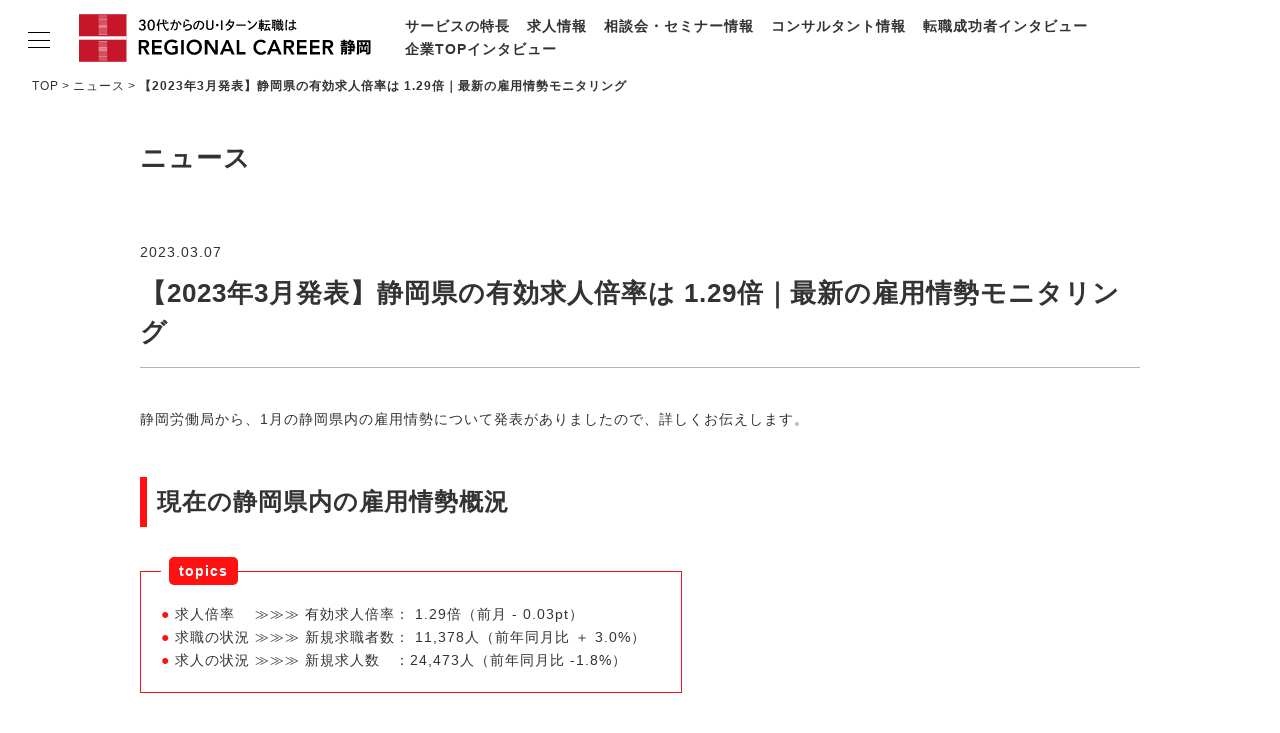

--- FILE ---
content_type: text/html; charset=UTF-8
request_url: https://rs-shizuoka.net/2023/03/-12920231003pt.html
body_size: 17339
content:
<!doctype html>
<html lang="ja">
<head>
<meta charset="UTF-8">
<meta name="viewport" content="width=device-width,initial-scale=1">
<title>【2023年3月発表】静岡県の有効求人倍率は 1.29倍｜最新の雇用情勢モニタリング｜リージョナルキャリア静岡</title>
<meta name="description" content="リージョナルキャリア静岡の地域密着型の取り組みなど、U・Iターン転職支援に関する最新情報をお届けします。" />
<meta http-equiv="Pragma" content="no-cache">
<meta http-equiv="Cache-Control" content="no-cache">
<meta http-equiv="Imagetoolbar" content="no">
<meta name="format-detection" content="telephone=no">
<link rel="shortcut icon" href="/assets/favicon.ico">
<meta property="og:title" content="【2023年3月発表】静岡県の有効求人倍率は 1.29倍｜最新の雇用情勢モニタリング｜リージョナルキャリア静岡">
<meta property="og:type" content="article">
<meta property="og:description" content="リージョナルキャリア静岡の地域密着型の取り組みなど、U・Iターン転職支援に関する最新情報をお届けします。">
<meta property="og:url" content="https://rs-shizuoka.net/2023/03/-12920231003pt.html">
<meta property="og:image" content="/assets/img/ogp.png">
<meta property="og:site_name" content="リージョナルキャリア静岡">
<!--css-->
<link rel="stylesheet" href="/assets/css/style.css">
<!--js-->
<script src="//ajax.googleapis.com/ajax/libs/jquery/3.6.0/jquery.min.js"></script>
<script src="/assets/js/script.js"></script>

<!-- Google Tag Manager -->
<script>(function(w,d,s,l,i){w[l]=w[l]||[];w[l].push({'gtm.start':
new Date().getTime(),event:'gtm.js'});var f=d.getElementsByTagName(s)[0],
j=d.createElement(s),dl=l!='dataLayer'?'&l='+l:'';j.async=true;j.src=
'https://www.googletagmanager.com/gtm.js?id='+i+dl;f.parentNode.insertBefore(j,f);
})(window,document,'script','dataLayer','GTM-P72NMSD');</script>
<!-- End Google Tag Manager --></head>

<body>
	<!-- Google Tag Manager (noscript) -->
	<noscript><iframe src="https://www.googletagmanager.com/ns.html?id=GTM-P72NMSD" height="0" width="0" style="display:none;visibility:hidden"></iframe></noscript>
	<!-- End Google Tag Manager (noscript) -->

	<header class="l-header l-header-branch">
		<div class="l-headerInner">
			<div class="l-logo">
				<a href="/">
					<picture>
						<source srcset="/assets/img/common/logo_sm.svg" media="(max-width: 768px)">
						<img src="/assets/img/common/logo_pc.svg" alt="30代からのU・Iターン転職はリージョナルキャリア静岡">
					</picture>
				</a>
			</div>
			<nav class="l-headerNav">
				<ul class="l-headerNav_item">
					<li><a href="/feature/">サービスの特長</a></li>
					<li><a href="/job/">求人情報</a></li>
					<li><a href="/career/">相談会・セミナー情報</a></li>
					<li><a href="/consultant/">コンサルタント情報</a></li>
					<li><a href="/hero/">転職成功者インタビュー</a></li>
					<li><a href="/change/">企業TOPインタビュー</a></li>
				</ul>
			</nav>
		</div>
	</header>

	<nav class="l-gn l-gn-branch">
		<input id="nav-input" type="checkbox" class="l-gnBtn_input">
		<div class="l-gn_inner">
			<label class="l-gnBtn" for="nav-input">
				<span class="l-gnBtn_line l-gnBtn_line-1"></span>
				<span class="l-gnBtn_line l-gnBtn_line-2"></span>
				<span class="l-gnBtn_line l-gnBtn_line-3"></span>
			</label>
			<div class="l-gn_item">
				<p class="l-gnLogo">
					<a href="/">
						<picture>
							<source srcset="/assets/img/common/logo_sm.svg" media="(max-width: 768px)">
							<img src="/assets/img/common/logo_pc.svg" alt="30代からのU・Iターン転職はリージョナルキャリア静岡">
						</picture>
					</a>
				</p>
				<ul class="l-gn_itemList">
					<li><a href="/feature/">サービスの特長</a></li>
					<li><a href="/job/">求人情報</a></li>
					<li><a href="/career/">相談会・セミナー情報</a></li>
					<li><a href="/consultant/">コンサルタント情報</a></li>
					<li><a href="/hero/">転職成功者インタビュー</a></li>
					<li><a href="/change/">企業TOPインタビュー</a></li>
					<li><a href="/life/">静岡の特色</a></li>
					<li><a href="/staffblog/">地域情報ブログ</a></li>
					<li><a href="/news.html">ニュース</a></li>
				</ul>
				<ul class="p-entryLinkList">
					<li class="p-entryLinkList_item"><a href="/entry/" class="p-entryLinkList_itemBtn p-entryLinkList_itemBtn-entry">今すぐ転職をお考えの方</a></li>
					<li class="p-entryLinkList_item"><a href="/pre-entry/" class="p-entryLinkList_itemBtn p-entryLinkList_itemBtn-preentry">中長期で転職をお考えの方</a></li>
				</ul>
			</div>
		</div>
		<label class="l-gnOverlay" for="nav-input"></label>
	</nav>

	<main class="l-main">

		<ul class="p-breadcrumbs">
			<li><a href="/">TOP</a></li>
			<li><a href="/news.html">ニュース</a></li>
			
			<li>【2023年3月発表】静岡県の有効求人倍率は 1.29倍｜最新の雇用情勢モニタリング</li>
		</ul>
		<div class="c-content_inner u-mt40 u-mb60">
			<p class="c-headline1">ニュース</p>
		</div>
		<article class="u-mb70">
			<header class="c-content_inner">
				<p class="u-mb10">2023.03.07</p>
				<h1 class="c-headline3">【2023年3月発表】静岡県の有効求人倍率は 1.29倍｜最新の雇用情勢モニタリング</h1>
			</header>
			<section class="p-basicArticle p-basicArticle-border c-content_inner">
				<p style="text-align: left;">静岡労働局から、1月の静岡県内の雇用情勢について発表がありましたので、詳しくお伝えします。</p>
<p>　　　　　</p>
<p>　　　　　</p>
<div style="border-width: 0px 0px 0px 7px; border-color: #ff1111; border-style: solid; padding: 5px 10px; margin: 0px 0px 10px 0px;"><strong><span style="font-size: 14pt;"> <span style="font-size: 18pt;">現在の静岡県内の雇用情勢概況</span></span></strong></div>
<p>　　　　　　　　　</p>
<fieldset style="display: inline-block; border: 1px solid #ff1111; font-size: 100%; padding: 20px;"><legend><span style="margin-left: 8px; padding: 6px 10px; background: #ff1111; color: #ffffff; font-weight: bold; border-radius: 5px; -webkit-border-radius: 5px; -moz-border-radius: 5px;"> topics </span></legend><span style="color: #ff1111;">●</span> 求人倍率 　≫≫≫ 有効求人倍率： 1.29倍（前月 - 0.03pt） <br /><span style="color: #ff1111;">●</span> 求職の状況 ≫≫≫ 新規求職者数： 11,378人（前年同月比 ＋ 3.0%）　<br /><span style="color: #ff1111;">●</span> 求人の状況 ≫≫≫ 新規求人数　：24,473人（前年同月比 ‐1.8%）</fieldset>
<p>　　　　　　</p>
<p>　　　</p>
<div style="background: #fffacd; border: 1px solid #cccccc; box-shadow: #dddddd 0px 2px 3px 0px; font-size: 100%; padding-top: 20px; padding-right: 20px; padding-bottom: 20px;">
<p><strong>　＜有効求人倍率とは＞</strong></p>
　厚生労働省が発表する統計値の一つで「求職者1人に対して何件の求人があるか」を示します。<br />　　<br /><br />
<p><strong>【算出方法】</strong></p>
　有効求人倍率 ＝ 有効求人数 ÷ 有効求職者数（有効求職者数に対する有効求人数の割合）<br />　　<br /><br />
<p><strong>【数字の見方】</strong></p>
　倍率「１」：求人数と求職者数が等しい（求職者1人に対して1件の求人がある）　<br />　倍率「１」を上回っている：求職者よりも求人数が多い　（転職しやすい状況）　<br />　倍率「１」を下回っている：求職者よりも求人数が少ない（転職しにくい状況）<br /><br />
<p>　　</p>
<p><strong>※景気動向指数としての側面があります。</strong></p>
　労働市場の動きは景気とほぼ一致しているため、有効求人倍率は景気動向とほぼ一致して動く「一致指数」　<br />　景気が良くなってくると企業が採用を増やすため、新規求人倍率は景気動向に先行して動く「先行指数」と呼ばれています。</div>
<p>　　　</p>
<p>　　　　</p>
<p style="border: #ff1111 solid 1px; border-left: #ff1111 solid 10px; padding: 20px; background: #fff; font-size: 100%;"><span style="color: #000000;"><b>求人倍率</b></span></p>
<p>　　　　　　　　　　</p>
<p><span style="color: #000000;"><span style="color: #ff1111;">● </span>有効求人倍率（季節調整値）は 1.29倍 ／対前月 0.03pt 減少<br /><span style="color: #ff1111;">● </span>新規求人倍率（季節調整値）は 2.14倍 ／対前月 0.17pt 減少<br /><span style="color: #ff1111;">● </span>正社員の有効求人倍率（原数値）は 1.14倍 ／対前年同月 0.09pt 増加</span><span style="color: #000000;"><strong></strong></span></p>
<p><span style="color: #000000;">　　　</span></p>
<p><span style="color: #000000;"></span>　<img alt="有効求人倍率の推移（％）.png" src="https://rs-shizuoka.net/2c5224ce867b47e0513291118570b580780dc809.png" width="700" height="442" class="mt-image-center" style="text-align: center; display: block; margin: 0 auto 20px;" /></p>
<p></p>
<p style="text-align: center;"><span style="font-size: 0.75em;"></span><span style="color: #999999; font-size: 0.75em;">出典：</span><a href="https://jsite.mhlw.go.jp/shizuoka-roudoukyoku/content/contents/001397863.pdf" title="静岡労働局「職業安定業務統計資料」"><span style="color: #999999;"><span style="font-size: 0.75em;">静岡労働局「職業安定業務統計資料」</span></span></a></p>
<p><span style="color: #000000;"></span>　　　　</p>
<p><img alt="地域別.png" src="https://rs-shizuoka.net/e44edbc73b7fc568746a80665e9a4b701cb46c08.png" width="700" height="401" class="mt-image-center" style="text-align: center; display: block; margin: 0 auto 20px;" /></p>
<p>　　　　</p>
<p>　</p>
<p style="border: #ff1111 solid 1px; border-left: #ff1111 solid 10px; padding: 20px; background: #fff; font-size: 100%;"><span style="color: #000000;"><b>求職の状況</b></span></p>
<p>　　　　　</p>
<p><span style="color: #ff1111;">● </span>新規求職者数は 11,378 人 ／ 対前年同月比 3.0 ％ 増加<br />　（一般／対前年同月比 0.8 % 減少、パート／対前年同月比 9.4 % 増加）<br /><span style="color: #ff1111;">●</span> 雇用保険業務統計の動きからみると資格喪失者数は 16,375人 ／ 対前年同月比 1.3 ％ 減少<br /><span style="color: #ff1111;">●</span> 雇用保険受給者実人員 10,529 人 ／ 対前年同月比 4.4 ％ 減少</p>
<p>　　</p>
<p>　　</p>
<p style="border: #ff1111 solid 1px; border-left: #ff1111 solid 10px; padding: 20px; background: #fff; font-size: 100%;"><span style="color: #000000;"><b>求人の状況</b></span></p>
<p>　　　　</p>
<p><span style="color: #333333;">新規求人数は 24,473人 ／対前年同月比 1.8 % 減少。</span><br /><span style="color: #333333;">（一般／対前年同月比 3.7% 減少、パート／対前年同月比 1.2% 増加）</span><span style="color: #333333;"></span></p>
<p><span style="color: #333333;">　</span></p>
<p><img alt="産業別.png" src="https://rs-shizuoka.net/003db50c5188f1adf3d9579066fb773b53879ac9.png" width="700" height="274" class="mt-image-center" style="text-align: center; display: block; margin: 0 auto 20px;" /></p>
<p>　　</p>
<p></p>
<p></p>
<p style="border: #ff1111 solid 1px; border-left: #ff1111 solid 10px; padding: 20px; background: #fff; font-size: 100%;"><span style="color: #000000;"><b>就職の状況</b></span></p>
<p>　　　　</p>
<p><span style="color: #333333;">就職件数は 2,064件 ／対前年同月比 9.2 % 減少。</span></p>
<p>就職率は 18.1 %／対前年度月比 2.5 %<span style="font-weight: 400;"> 減少</span>。<br /><span style="color: #333333;">（一般／対前年同月比 11.9 % 減少、パート／対前年同月比 6.0 % 減少）</span></p>
<p>　</p>
<p>　　　　　</p>
<p style="border: #ff1111 solid 1px; border-left: #ff1111 solid 10px; padding: 20px; background: #fff; font-size: 100%;"><span style="color: #000000;"><b>現在の日本国内の労働力調査</b></span></p>
<p>　　　</p>
<p>　　　</p>
<fieldset style="display: inline-block; border: 1px solid #ff1111; font-size: 100%; padding: 20px;"><legend><span style="margin-left: 8px; padding: 6px 10px; background: #ff1111; color: #ffffff; font-weight: bold; border-radius: 5px; -webkit-border-radius: 5px; -moz-border-radius: 5px;"> topics </span></legend><span style="color: #ff1111;">●</span> 就業者数、雇用者数：就業者数は 6689 万人（前年同月比 + 43 万人）　　<span style="color: #ff1111;">★ </span>6ヵ月連続の増加<br /><span style="color: #ff1111;">●</span> 　完全失業者数　　：完全失業者数は 164 万人（前年同月比<span style="font-weight: 400;"> - 21</span> 万人）　 <span style="color: #ff1111;">★</span>19ヵ月連続の減少<br /><span style="color: #ff1111;">●</span> 　完全失業率　　　： 完全失業率（季節調整値）は 2.4％（前月比 0.1pt ）</fieldset>
<p style="text-align: center;"><span style="color: #999999;"><span style="font-size: 0.75em;"></span></span></p>
<p style="text-align: center;"><span style="color: #999999;"><span style="font-size: 0.75em;">　　</span></span></p>
<p><img alt="完全失業率‗2301.png" src="https://rs-shizuoka.net/f713d339cc159e5f3d272173641fefd25de63613.png" width="700" height="395" class="mt-image-center" style="text-align: center; display: block; margin: 0 auto 20px;" /></p>
<p style="text-align: center;"><span style="color: #999999;"><span style="font-size: 0.75em;">出典：<a href="https://www.stat.go.jp/data/roudou/sokuhou/tsuki/index.html" title="総務省統計局「労働力調査(基本集計)」">総務省統計局「労働力調査(基本集計)」</a></span></span></p>
<p>　　</p>
<p>　　</p>
<p>　</p>
<div style="background: #fffacd; border: 1px #ccc solid; box-shadow: 0 2px 3px 0 #ddd; font-size: 100%; padding: 20px;">
<p><strong>＜完全失業率とは＞</strong></p>
　総務省が発表する統計値の一つで「労働力人口のうち働く意思はあるが、就業していない人がどの程度いるか」を示します。　数値が高いほど、求職活動中の人が多いことを示します。　<br />　　<br /><br />
<p><strong>【算出方法】</strong>　</p>
<p>完全失業率＝ 完全失業者 ÷ 労働力人口（就業者＋完全失業者）× 100　<strong></strong></p>
※景気動向指数としての側面　実際の景気動向と比較して遅れて変動するため「遅行指数」と呼ばれています。</div>
			</section>
		</article>
		<p class="u-align-c u-mb60"><a href="/news.html" class="c-btn c-btnBasic c-btnBasic-fsM c-btnBasic-sizeM c-btnBasic-black1">一覧を見る</a></p>


	</main>

	<footer class="l-footer l-footer-branch">
		<div class="l-footerInner">
			<nav class="l-footerNav">
				<ul class="l-footerNav_item">
					<li><a href="/feature/">サービスの特長</a></li>
					<li><a href="/job/">求人情報</a></li>
					<li><a href="/career/">相談会・セミナー情報</a></li>
					<li><a href="/consultant/">コンサルタント情報</a></li>
					<li><a href="/hero/">転職成功者インタビュー</a></li>
					<li><a href="/change/">企業TOPインタビュー</a></li>
					<li><a href="/life/">静岡の特色</a></li>
					<li><a href="/staffblog/">地域情報ブログ</a></li>
					<li><a href="/news.html">ニュース</a></li>
					<li><a href="/profile/">会社概要</a></li>
					<li><a href="/privacy/">サービスポリシー</a></li>
					<li><a href="/recruit/">採用情報</a></li>
				</ul>
			</nav>
			<p class="l-footerLogo">
				<a href="/">
					<picture>
						<source srcset="/assets/img/common/logo_sm.svg" media="(max-width: 768px)">
						<img src="/assets/img/common/logo_pc.svg" alt="30代からのU・Iターン転職はリージョナルキャリア静岡">
					</picture>
				</a>
			</p>
						<ul class="l-footerSNS">
				<li class="l-footerSNS_item"><a href="https://www.facebook.com/share.php?u=http://rs-shizuoka.net/2023/03/-12920231003pt.html" class="l-footerSNS_itemBtn l-footerSNS_itemBtn-fb" rel="nofollow" target="_blank">シェア</a></li>
				<li class="l-footerSNS_item"><a href="https://x.com/share?url=http://rs-shizuoka.net/2023/03/-12920231003pt.html" class="l-footerSNS_itemBtn l-footerSNS_itemBtn-tw" rel="nofollow" target="_blank">シェア</a></li>
				<li class="l-footerSNS_item"><a href="https://social-plugins.line.me/lineit/share?url=http://rs-shizuoka.net/2023/03/-12920231003pt.html" class="l-footerSNS_itemBtn l-footerSNS_itemBtn-line" target="_blank" rel="nofollow">LINEで送る</a></li>
			</ul>
			<p class="l-copyright"><small>&copy; Regional Style All Rights Reserved.</small></p>
		</div>
	</footer>
	<p class="l-toTop l-toTop-hide"><a href="#"><img src="/assets/img/common/btn_toTop.svg" alt="ページトップへ戻る"></a></p>

</body>
</html>

--- FILE ---
content_type: image/svg+xml
request_url: https://rs-shizuoka.net/assets/img/common/btn_toTop.svg
body_size: 1294
content:
<svg id="レイヤー_1" data-name="レイヤー 1" xmlns="http://www.w3.org/2000/svg" viewBox="0 0 48 48">
  <defs>
    <style>
      .cls-1 {
        fill: #333;
      }

      .cls-2 {
        fill: #fff;
      }

      .cls-3 {
        fill: none;
        stroke: #fff;
        stroke-linecap: round;
        stroke-linejoin: round;
        stroke-width: 1.23px;
      }
    </style>
  </defs>
  <g>
    <circle class="cls-1" cx="24" cy="24" r="24"/>
    <g>
      <path class="cls-2" d="M15.05,20.66V13.91H12.37v-.82h6.3v.82H16v6.75Z"/>
      <path class="cls-2" d="M23.73,20.82a3.2,3.2,0,0,1-2.53-1.05,4.23,4.23,0,0,1-.91-2.89,4.22,4.22,0,0,1,.92-2.9,3.19,3.19,0,0,1,2.52-1,3.24,3.24,0,0,1,2.54,1,4.27,4.27,0,0,1,.92,2.9,4.25,4.25,0,0,1-.92,2.89A3.21,3.21,0,0,1,23.73,20.82Zm0-7.09a2.22,2.22,0,0,0-1.83.83,3.68,3.68,0,0,0-.65,2.32,3.68,3.68,0,0,0,.65,2.32,2.24,2.24,0,0,0,1.83.82,2.2,2.2,0,0,0,1.82-.82,3.62,3.62,0,0,0,.66-2.32,3.63,3.63,0,0,0-.66-2.33A2.2,2.2,0,0,0,23.74,13.73Z"/>
      <path class="cls-2" d="M30.55,17.8v2.86h-.93V13.09H31.7a3.23,3.23,0,0,1,2.17.62,2.11,2.11,0,0,1,.7,1.65,2.25,2.25,0,0,1-.77,1.76,3.07,3.07,0,0,1-2.14.68Zm0-3.92V17h.93a2.36,2.36,0,0,0,1.63-.44,1.54,1.54,0,0,0,.48-1.18,1.35,1.35,0,0,0-.46-1.12,2.34,2.34,0,0,0-1.5-.39Z"/>
    </g>
    <polyline class="cls-3" points="33.43 34.67 24 25.25 14.57 34.67"/>
  </g>
</svg>


--- FILE ---
content_type: image/svg+xml
request_url: https://rs-shizuoka.net/assets/img/common/logo_pc.svg
body_size: 19813
content:
<svg xmlns="http://www.w3.org/2000/svg" viewBox="0 0 703 108.16"><defs><style>.cls-1{fill:none;}.cls-2{fill:#c61629;}.cls-3{fill:#fff;}</style></defs><g id="レイヤー_2" data-name="レイヤー 2"><g id="レイヤー_1-2" data-name="レイヤー 1"><rect class="cls-1" width="703" height="108"/><g id="レイヤー_2-2" data-name="レイヤー 2"><g id="レイヤー_1-2-2" data-name="レイヤー 1-2"><rect class="cls-2" width="108.16" height="108.16"/><rect class="cls-3" y="50.23" width="108.16" height="7.72"/><polygon class="cls-3" points="64.26 5.38 44.69 5.38 44.69 4.75 64.26 4.75 64.26 5.38 64.26 5.38"/><polygon class="cls-3" points="64.26 105.41 44.69 105.41 44.69 104.79 64.26 104.79 64.26 105.41 64.26 105.41"/><polygon class="cls-3" points="64.26 103.41 44.69 103.41 44.69 102.79 64.26 102.79 64.26 103.41 64.26 103.41"/><polygon class="cls-3" points="64.26 101.41 44.69 101.41 44.69 100.78 64.26 100.78 64.26 101.41 64.26 101.41"/><polygon class="cls-3" points="64.26 99.41 44.69 99.41 44.69 98.78 64.26 98.78 64.26 99.41 64.26 99.41"/><polygon class="cls-3" points="64.26 97.4 44.69 97.4 44.69 96.78 64.26 96.78 64.26 97.4 64.26 97.4"/><polygon class="cls-3" points="64.26 95.4 44.69 95.4 44.69 94.78 64.26 94.78 64.26 95.4 64.26 95.4"/><polygon class="cls-3" points="64.26 93.4 44.69 93.4 44.69 92.78 64.26 92.78 64.26 93.4 64.26 93.4"/><polygon class="cls-3" points="64.26 91.4 44.69 91.4 44.69 90.78 64.26 90.78 64.26 91.4 64.26 91.4"/><polygon class="cls-3" points="64.26 89.4 44.69 89.4 44.69 88.78 64.26 88.78 64.26 89.4 64.26 89.4"/><polygon class="cls-3" points="64.26 87.4 44.69 87.4 44.69 86.77 64.26 86.77 64.26 87.4 64.26 87.4"/><polygon class="cls-3" points="64.26 85.39 44.69 85.39 44.69 84.77 64.26 84.77 64.26 85.39 64.26 85.39"/><polygon class="cls-3" points="64.26 83.39 44.69 83.39 44.69 82.77 64.26 82.77 64.26 83.39 64.26 83.39"/><polygon class="cls-3" points="64.26 81.39 44.69 81.39 44.69 80.77 64.26 80.77 64.26 81.39 64.26 81.39"/><polygon class="cls-3" points="64.26 79.39 44.69 79.39 44.69 78.77 64.26 78.77 64.26 79.39 64.26 79.39"/><polygon class="cls-3" points="64.26 77.39 44.69 77.39 44.69 76.76 64.26 76.76 64.26 77.39 64.26 77.39"/><polygon class="cls-3" points="64.26 75.39 44.69 75.39 44.69 74.76 64.26 74.76 64.26 75.39 64.26 75.39"/><polygon class="cls-3" points="64.26 73.38 44.69 73.38 44.69 72.76 64.26 72.76 64.26 73.38 64.26 73.38"/><polygon class="cls-3" points="64.26 71.39 44.69 71.39 44.69 70.76 64.26 70.76 64.26 71.39 64.26 71.39"/><polygon class="cls-3" points="64.26 69.38 44.69 69.38 44.69 68.75 64.26 68.75 64.26 69.38 64.26 69.38"/><polygon class="cls-3" points="64.26 67.38 44.69 67.38 44.69 66.76 64.26 66.76 64.26 67.38 64.26 67.38"/><polygon class="cls-3" points="64.26 65.38 44.69 65.38 44.69 64.75 64.26 64.75 64.26 65.38 64.26 65.38"/><polygon class="cls-3" points="64.26 63.38 44.69 63.38 44.69 62.76 64.26 62.76 64.26 63.38 64.26 63.38"/><polygon class="cls-3" points="64.26 61.38 44.69 61.38 44.69 60.75 64.26 60.75 64.26 61.38 64.26 61.38"/><polygon class="cls-3" points="64.26 47.42 44.69 47.42 44.69 46.79 64.26 46.79 64.26 47.42 64.26 47.42"/><polygon class="cls-3" points="64.26 45.42 44.69 45.42 44.69 44.79 64.26 44.79 64.26 45.42 64.26 45.42"/><polygon class="cls-3" points="64.26 43.41 44.69 43.41 44.69 42.78 64.26 42.78 64.26 43.41 64.26 43.41"/><polygon class="cls-3" points="64.26 41.41 44.69 41.41 44.69 40.79 64.26 40.79 64.26 41.41 64.26 41.41"/><polygon class="cls-3" points="64.26 39.41 44.69 39.41 44.69 38.78 64.26 38.78 64.26 39.41 64.26 39.41"/><polygon class="cls-3" points="64.26 37.41 44.69 37.41 44.69 36.78 64.26 36.78 64.26 37.41 64.26 37.41"/><polygon class="cls-3" points="64.26 35.41 44.69 35.41 44.69 34.78 64.26 34.78 64.26 35.41 64.26 35.41"/><polygon class="cls-3" points="64.26 33.41 44.69 33.41 44.69 32.78 64.26 32.78 64.26 33.41 64.26 33.41"/><polygon class="cls-3" points="64.26 31.41 44.69 31.41 44.69 30.78 64.26 30.78 64.26 31.41 64.26 31.41"/><polygon class="cls-3" points="64.26 29.4 44.69 29.4 44.69 28.77 64.26 28.77 64.26 29.4 64.26 29.4"/><polygon class="cls-3" points="64.26 27.4 44.69 27.4 44.69 26.78 64.26 26.78 64.26 27.4 64.26 27.4"/><polygon class="cls-3" points="64.26 25.4 44.69 25.4 44.69 24.77 64.26 24.77 64.26 25.4 64.26 25.4"/><polygon class="cls-3" points="64.26 23.4 44.69 23.4 44.69 22.77 64.26 22.77 64.26 23.4 64.26 23.4"/><polygon class="cls-3" points="64.26 21.4 44.69 21.4 44.69 20.77 64.26 20.77 64.26 21.4 64.26 21.4"/><polygon class="cls-3" points="64.26 19.4 44.69 19.4 44.69 18.77 64.26 18.77 64.26 19.4 64.26 19.4"/><polygon class="cls-3" points="64.26 17.39 44.69 17.39 44.69 16.77 64.26 16.77 64.26 17.39 64.26 17.39"/><polygon class="cls-3" points="64.26 15.39 44.69 15.39 44.69 14.77 64.26 14.77 64.26 15.39 64.26 15.39"/><polygon class="cls-3" points="64.26 13.39 44.69 13.39 44.69 12.77 64.26 12.77 64.26 13.39 64.26 13.39"/><polygon class="cls-3" points="64.26 11.39 44.69 11.39 44.69 10.76 64.26 10.76 64.26 11.39 64.26 11.39"/><polygon class="cls-3" points="64.26 9.39 44.69 9.39 44.69 8.76 64.26 8.76 64.26 9.39 64.26 9.39"/><polygon class="cls-3" points="64.26 7.38 44.69 7.38 44.69 6.76 64.26 6.76 64.26 7.38 64.26 7.38"/><polygon class="cls-3" points="64.26 3.38 44.69 3.38 44.69 2.76 64.26 2.75 64.26 3.38 64.26 3.38"/><path d="M136.11,58.48h11.45a22.81,22.81,0,0,1,4.59.44,11.62,11.62,0,0,1,3.93,1.51,8,8,0,0,1,2.75,2.89,10.44,10.44,0,0,1-1,10.61,8.56,8.56,0,0,1-5.66,2.93L161,91.45h-7.1l-7.64-14H142v14h-5.86Zm10.43,14a17.58,17.58,0,0,0,2.51-.12,7.73,7.73,0,0,0,2.31-.56,3.94,3.94,0,0,0,1.7-1.35,4.3,4.3,0,0,0,.65-2.54,4,4,0,0,0-.61-2.32,3.71,3.71,0,0,0-1.58-1.33,7,7,0,0,0-2.16-.58,19.89,19.89,0,0,0-2.31-.14H142v8.94Z"/><path d="M166.38,58.48h21.84v5.31h-16v8.1h15.14V77.2H172.24v8.94h16.81v5.31H166.38Z"/><path d="M225.05,89a28.39,28.39,0,0,1-13.64,3.26,19.24,19.24,0,0,1-7-1.23,15.9,15.9,0,0,1-5.5-3.49,16.13,16.13,0,0,1-3.61-5.43,18.24,18.24,0,0,1-1.3-7,19,19,0,0,1,1.3-7.19,16.11,16.11,0,0,1,3.61-5.52,15.89,15.89,0,0,1,5.5-3.52,19.24,19.24,0,0,1,7-1.23,26.33,26.33,0,0,1,7.07.91,14.49,14.49,0,0,1,5.92,3.23l-4.33,4.38a10.84,10.84,0,0,0-3.84-2.37,13.68,13.68,0,0,0-4.78-.84,11.49,11.49,0,0,0-4.63.91,10.48,10.48,0,0,0-3.56,2.51A11.46,11.46,0,0,0,201,70.12a12.94,12.94,0,0,0-.81,4.61,14.3,14.3,0,0,0,.81,4.89,11.41,11.41,0,0,0,2.31,3.86A10.69,10.69,0,0,0,206.82,86a11,11,0,0,0,4.63.94,19.94,19.94,0,0,0,4.22-.42,11.9,11.9,0,0,0,3.51-1.31V77.48h-6.75V72.17h12.62Z"/><path d="M232.78,58.48h5.87v33h-5.87Z"/><path d="M245,75.1a19,19,0,0,1,1.3-7.19,15.67,15.67,0,0,1,9.11-9,19.24,19.24,0,0,1,7-1.23,19.62,19.62,0,0,1,7.08,1.14A15.5,15.5,0,0,1,275,62.29a16.07,16.07,0,0,1,3.64,5.49A19.18,19.18,0,0,1,280,75a18.24,18.24,0,0,1-1.3,7A16,16,0,0,1,275,87.4a16.54,16.54,0,0,1-5.51,3.6,19.71,19.71,0,0,1-7.08,1.32,19.24,19.24,0,0,1-7-1.23,15.7,15.7,0,0,1-9.11-8.92A18.24,18.24,0,0,1,245,75.1Zm6.15-.37a14.3,14.3,0,0,0,.81,4.89,11.26,11.26,0,0,0,2.31,3.86A10.62,10.62,0,0,0,257.86,86a11,11,0,0,0,4.63.94,11.32,11.32,0,0,0,4.66-.94,10.6,10.6,0,0,0,3.58-2.56A11.4,11.4,0,0,0,273,79.62a14.3,14.3,0,0,0,.81-4.89,12.94,12.94,0,0,0-.81-4.61,11.36,11.36,0,0,0-2.31-3.75,10.46,10.46,0,0,0-3.58-2.51,11.63,11.63,0,0,0-4.66-.91,11.16,11.16,0,0,0-4.63.91,10.48,10.48,0,0,0-3.56,2.51A11.23,11.23,0,0,0,252,70.12a13,13,0,0,0-.82,4.61Z"/><path d="M286.52,58.48h7.78L310.3,83h.09V58.48h5.87v33h-7.45l-16.3-25.29h-.09V91.45h-5.87Z"/><path d="M335.18,58.48h5.08l14.2,33h-6.7l-3.08-7.55H330.39l-3,7.55h-6.57Zm7.45,20.39-5.07-13.41-5.17,13.41Z"/><path d="M359.07,58.48h5.87V86.14h14v5.31H359.07Z"/><path d="M421.52,66.21A9.65,9.65,0,0,0,418,63.6a9.32,9.32,0,0,0-3.42-.65,11.16,11.16,0,0,0-4.63.91,10.52,10.52,0,0,0-3.57,2.51,11.5,11.5,0,0,0-2.3,3.75,12.74,12.74,0,0,0-.82,4.61,14,14,0,0,0,.82,4.89,11.23,11.23,0,0,0,2.3,3.86A10.74,10.74,0,0,0,410,86a11,11,0,0,0,4.63.94,8.52,8.52,0,0,0,3.89-1A10.38,10.38,0,0,0,422,83l4.85,3.45a13.19,13.19,0,0,1-5.45,4.47,17,17,0,0,1-6.85,1.39,19.24,19.24,0,0,1-7-1.23,15.68,15.68,0,0,1-9.1-8.92,18.24,18.24,0,0,1-1.3-7,19,19,0,0,1,1.3-7.19,15.68,15.68,0,0,1,9.1-9,19.24,19.24,0,0,1,7-1.23,16,16,0,0,1,6.22,1.19,14.48,14.48,0,0,1,5.33,4Z"/><path d="M442.38,58.48h5.08l14.2,33H455l-3.07-7.55h-14.3l-3,7.55H428Zm7.45,20.39-5.08-13.41-5.16,13.41Z"/><path d="M466.27,58.48h11.45a22.81,22.81,0,0,1,4.59.44,11.67,11.67,0,0,1,3.94,1.51A8,8,0,0,1,489,63.32a10.4,10.4,0,0,1-1,10.62,8.56,8.56,0,0,1-5.66,2.93l8.76,14.58H484l-7.64-14H472.1v14h-5.87Zm10.43,14a17.51,17.51,0,0,0,2.51-.12,7.73,7.73,0,0,0,2.31-.56,3.94,3.94,0,0,0,1.7-1.35,4.3,4.3,0,0,0,.65-2.54,4,4,0,0,0-.6-2.32,3.88,3.88,0,0,0-1.59-1.33,7,7,0,0,0-2.16-.58,17.9,17.9,0,0,0-2.31-.14h-5.07v8.94Z"/><path d="M496.54,58.48h21.84v5.31h-16v8.1h15.14V77.2H502.4v8.94h16.82v5.31H496.54Z"/><path d="M525.92,58.48h21.84v5.31h-16v8.1h15.13V77.2h-15.1v8.94H548.6v5.31H525.92Z"/><path d="M555.31,58.48h11.45a22.81,22.81,0,0,1,4.59.44,11.62,11.62,0,0,1,3.93,1.51A7.94,7.94,0,0,1,578,63.32a10.48,10.48,0,0,1-1,10.62,8.56,8.56,0,0,1-5.66,2.93l8.75,14.58h-7.08l-7.63-14h-4.29v14h-5.86Zm10.43,14a17.65,17.65,0,0,0,2.51-.12,7.73,7.73,0,0,0,2.31-.56,3.94,3.94,0,0,0,1.7-1.35,4.3,4.3,0,0,0,.65-2.54,4,4,0,0,0-.61-2.32,3.71,3.71,0,0,0-1.58-1.33,7.12,7.12,0,0,0-2.17-.58,19.59,19.59,0,0,0-2.3-.14h-5.08v8.94Z"/><path d="M137.08,18.32c.19-3.93,2.91-6.2,7.46-6.2a7.07,7.07,0,0,1,5.18,1.76,6.43,6.43,0,0,1,1.86,4.54c0,2.56-1.25,4.32-3.84,5.41,3,.93,4.38,2.81,4.38,5.88a7.46,7.46,0,0,1-2.72,5.92,8.62,8.62,0,0,1-5.47,1.64c-4.93,0-7.84-2.37-7.87-6.5h3.39c.06,2.08,1.63,3.23,4.48,3.23s4.41-1.57,4.41-4.22a3.71,3.71,0,0,0-2.43-3.71,9.82,9.82,0,0,0-3.49-.42h-.76v-3.1h.92c3.36,0,5.19-1.38,5.19-3.87,0-2.05-1.38-3.36-3.62-3.36s-3.65,1.12-3.84,3Z"/><path d="M172.92,24.72c0,7.87-3.17,12.58-8.45,12.58S156,32.59,156,24.72s3.17-12.57,8.48-12.57S172.92,16.85,172.92,24.72Zm-11.55-7.64a15.89,15.89,0,0,0-1.57,7.64,15.92,15.92,0,0,0,1.57,7.65,3.55,3.55,0,0,0,4.84,1.33,3.61,3.61,0,0,0,1.33-1.33,16,16,0,0,0,1.6-7.65,15.91,15.91,0,0,0-1.6-7.64,3.54,3.54,0,0,0-6.17,0Z"/><path d="M182.77,19.59c.29,0,.46.14.46.29s-.17.35-.58.58V32.32c0,2.61,0,4.67.09,6h-3c.06-1.31.09-3.28.09-6V24.75a25.11,25.11,0,0,1-1.77,3,9.45,9.45,0,0,0-1.69-2.87A41.1,41.1,0,0,0,182,11.18l2.79,1.07c.26.12.4.26.4.44s-.09.29-.69.46a50,50,0,0,1-2.21,6.41Zm16.09-.81c2.47-.26,3.43-.38,4.62-.58l.34,2.87c-2.9.2-3.85.29-4.61.37L194,22c.09.64.17,1.25.29,1.72,1,4.41,2.52,7.57,4.87,9.92A3.75,3.75,0,0,0,201,34.85c.52,0,.78-1,1-3.54a12.1,12.1,0,0,0,2.35,1.13c-.5,4.44-1.08,5.54-2.85,5.54-1.45,0-2.93-.81-4.58-2.52a21.17,21.17,0,0,1-5.13-9.81c-.29-1.1-.52-2.22-.7-3.34l-2.32.27c-2.64.29-3.42.37-4.58.55l-.38-2.82c3.16-.26,3.89-.32,4.61-.4l2.38-.26c-.12-1.13-.17-2.47-.26-4.24,0-.78-.12-2-.23-3.6l3.36.3c.29,0,.47.14.47.31s-.15.35-.7.67v1.16c0,1.48.12,3.34.26,5.08ZM195.93,13a15.7,15.7,0,0,1,4.21,2.87l-1.65,2.32a25.77,25.77,0,0,0-4-3.05Z"/><path d="M218.9,12.83a.4.4,0,0,1,.44.38c0,.21-.09.29-.58.55-.41,1.88-.53,2.38-1.08,4.38.5,0,1.48-.06,2.15-.06a6.43,6.43,0,0,1,3.22.67c1.51.84,2,2.09,2,4.9,0,5.34-.58,8.82-1.83,10.79-.9,1.42-2.46,2.15-4.64,2.15-.84,0-1.91-.06-2.41-.12a14.56,14.56,0,0,0-.26-3.16,14,14,0,0,0,2.5.26,2.48,2.48,0,0,0,2.35-1.13A12.46,12.46,0,0,0,222,27.36c.09-1,.15-1.91.15-2.64,0-3.36-.38-4-2.32-4a17.17,17.17,0,0,0-2.58.14c-.35,1.28-1.22,3.89-1.95,5.83a46.79,46.79,0,0,1-4.67,9.66,9.17,9.17,0,0,0-2.58-1.59,39.08,39.08,0,0,0,4.38-8.59,40.27,40.27,0,0,0,1.69-5c-2,.29-2,.26-3.63.55-.84.15-.87.18-1.83.32l-.61-3c2.35-.17,5-.41,6.67-.58a37.11,37.11,0,0,0,1.22-6Zm7.57,2.47A26.31,26.31,0,0,1,234,23l-2.52,2.06a23.57,23.57,0,0,0-7-7.86Z"/><path d="M242,16.6c.32.09.47.2.47.44s-.26.4-.7.49a46.6,46.6,0,0,0-1.36,8.79,11,11,0,0,1,2.78-2,12.71,12.71,0,0,1,6.68-1.92,8,8,0,0,1,6.32,2.5,5.79,5.79,0,0,1,1.19,3.83,7.36,7.36,0,0,1-3.71,6.76c-2.82,1.59-5.34,2-11.75,2.14a17.49,17.49,0,0,0-.47-3.22c.9,0,1.63.06,2.06.06,6.76,0,10.65-2.06,10.65-5.66,0-2.29-1.77-3.74-4.56-3.74a12.33,12.33,0,0,0-9.34,5L237.49,30v-.46c0-.49-.06-1-.06-1.28a54.41,54.41,0,0,1,.87-8.64c.26-1.74.35-2.38.46-3.8Zm.61-5.08a28.26,28.26,0,0,1,9,3.17l-1.51,2.75a26.13,26.13,0,0,0-8.65-3.25Z"/><path d="M274.2,17.85c.27.11.32.17.32.32s-.11.23-.32.32A58.26,58.26,0,0,1,271,28.9c-1.74,3.8-3.51,5.51-5.77,5.51-3,0-5-2.93-5-7.16a12.16,12.16,0,0,1,3.66-8.62,13.26,13.26,0,0,1,9.49-3.8,14,14,0,0,1,8.09,2.38,9.43,9.43,0,0,1,3.86,8.06,9.25,9.25,0,0,1-3.95,8c-1.62,1.22-2.73,1.71-6.09,2.87a9.62,9.62,0,0,0-1.42-2.87A17.38,17.38,0,0,0,279,31.18a6.92,6.92,0,0,0,3.19-6.09,7.13,7.13,0,0,0-5.4-7.09,11.1,11.1,0,0,0-3.57-.55Zm-11.13,9.43c0,2.35.92,4.17,2.08,4.17,1,0,2.06-1.48,3.4-4.46a50,50,0,0,0,2.32-7.17,10.22,10.22,0,0,0,.35-2.26C266.89,18.2,263.07,22.75,263.07,27.28Z"/><path d="M293.08,13.73V26.52c0,2.64.09,3.4.52,4.35a4.48,4.48,0,0,0,4.4,2.35c2.27,0,3.92-1,4.53-2.78a11,11,0,0,0,.35-3.92V13.73h3.42V26.58c0,3.31-.12,4.21-.72,5.51-1.16,2.58-4,4.09-7.58,4.09s-6.44-1.54-7.6-4.09c-.6-1.3-.69-2.2-.69-5.51V13.73Z"/><path d="M317.91,24.75A2.93,2.93,0,1,1,315,21.82h0a2.92,2.92,0,0,1,2.91,2.93Z"/><path d="M323.33,35.77v-22h3.45v22Z"/><path d="M341.13,22.49A24.16,24.16,0,0,1,346.24,26a6.05,6.05,0,0,0,.87.81,20,20,0,0,0,3.34-7.4h-8.24c-2.12,3.08-3.19,4.21-7,7.46A7.3,7.3,0,0,0,333,24.52c5-3.77,7.66-7.51,9.28-12.91l2.93,1c.29.11.38.2.38.37s-.09.27-.61.47a31.85,31.85,0,0,1-1.3,3.16h7.83l.43-.52,2,2.06c.26.29.32.29.32.43s-.21.44-.64.64c-1.39,5.16-2.87,8.27-5.17,11.08-2.55,3.08-5.77,5.4-11.25,7.92a7.55,7.55,0,0,0-1.86-2.7c4.62-1.94,8-4.06,9.72-6.15a27.74,27.74,0,0,0-5.71-4.58Z"/><path d="M379.92,26.32c-1.12-.06-3-.09-4.17-.09H362.49c-1.33,0-3.05,0-4.14.09V23.16c1.09.05,2.81.08,4.14.08h13.26c1.2,0,3.05,0,4.17-.08Z"/><path d="M385.71,14a25.34,25.34,0,0,1,6.38,5l-2.46,2.55a26.19,26.19,0,0,0-5.86-5.1Zm-.55,19.15a43,43,0,0,0,9.63-5.46,31.12,31.12,0,0,0,6.27-6.44,40.9,40.9,0,0,0,2.81-4.73,10.17,10.17,0,0,0,2.13,2.4c-2.75,4.93-4.61,7.31-8.06,10.3a46.4,46.4,0,0,1-10,6.5c-.11.4-.23.58-.43.58A.73.73,0,0,1,387,36Z"/><path d="M413.9,17.21h-2.47c-.78,0-1.71,0-2.32.06v-2.7c.64,0,1.68.06,2.32.06h2.44a27.85,27.85,0,0,0-.15-3.19l3,.2c.26,0,.44.15.44.29s-.15.32-.52.55v2.15h2.64c.61,0,1.65,0,2.29-.06v2.7c-.61,0-1.54-.06-2.29-.06H416.6v2h4c-.06.53-.09,1.63-.09,2.56v4.87a26.17,26.17,0,0,0,.09,3H418.1v-.82h-1.5V31h3c.64,0,1.69,0,2.32-.06V33.7c-.6,0-1.53-.06-2.32-.06h-3c0,1.88,0,3.39.08,4.52h-3c.09-1.42.12-1.8.12-4.52H411c-.78,0-1.71,0-2.32.06V30.93c.64,0,1.69.06,2.32.06h2.82V28.78h-1.57v1.28h-2.49c.06-.7.08-1.65.08-3.1V21.71a23.63,23.63,0,0,0-.08-2.56h4.09Zm-1.57,4.35v1.25h1.77V21.56Zm0,3.63v1.22h1.77V25.19Zm4.06-2.38h1.71V21.56h-1.71Zm0,3.6h1.71V25.19h-1.71ZM429,24.72c-.23,1.25-.58,2.5-.93,3.74-.55,1.95-1.19,3.89-1.91,5.78,1.88-.21,3.74-.5,5.63-.82a35.57,35.57,0,0,0-2.24-4l2.24-1.33a35.92,35.92,0,0,1,4.58,8.85l-2.61,1.33c-.35-.93-.67-1.71-1-2.44-3.54.73-6.61,1.25-9.95,1.69-.26.34-.43.52-.64.52s-.29-.18-.37-.41l-.8-3,2.43-.17a69.09,69.09,0,0,0,2.7-9.78h-1.51c-.87,0-2.08,0-2.9.06V22c.82,0,2,.05,2.9.05H433c.84,0,2.06,0,2.87-.05v2.78c-.81,0-2-.06-2.87-.06Zm5-7.45H423.27V14.48c.64,0,1.68.06,2.32.06h6.09c.93,0,1.62,0,2.32-.06Z"/><path d="M447,31.48c0,3,0,5.34.11,6.79H444.3c.06-1.6.12-3.86.12-6.79V31.1c-1.37.56-2.76,1-4.12,1.57-.21.44-.32.55-.5.55a.49.49,0,0,1-.4-.32l-1-2.69,1.51-.35V15h-1.13V12.42c.84,0,2.06.06,2.9.06h4c.84,0,2.09,0,2.9-.06V15H447Zm-4.53-16.56v3h1.95v-3Zm0,5.42v3.11h1.95V20.34Zm0,5.54v3.25c.64-.17,1.31-.4,1.95-.61V25.88Zm18.39-2c0,.81.06,1.57.12,2.26a24.79,24.79,0,0,0,.32,2.73,20,20,0,0,0,1.62-4.15l2.29.9c.29.12.38.2.38.38s-.06.23-.64.43a18.12,18.12,0,0,1-2.84,5.78l.52,1.36c.23.61.47.93.61.93s.64-1.25.84-3.08c.68.37,1.38.7,2.09,1a30.14,30.14,0,0,1-.84,3.74c-.38,1.16-.9,1.68-1.68,1.68-1.42,0-2.5-1.07-3.48-3.48a21.32,21.32,0,0,1-6.07,3.89A8.66,8.66,0,0,0,452.45,36a21.52,21.52,0,0,0,3.8-1.85H454.1v-.58h-2.43v1.48h-2.53c0-.7.06-1.66.06-3.11V27.62c0-.92,0-2-.06-2.55h7.49c0,.52-.06,1.63-.06,2.55v3.57c0,1.22,0,2.12.06,2.79a13.83,13.83,0,0,0,2.26-1.92c.13-.13.26-.26.38-.4a42.44,42.44,0,0,1-1-7.78H451.6c-1.22,0-2.84,0-4,.06V21.3h2.2c-.26-1.07-.57-2.12-.93-3.16l1.75-.58H450a16.83,16.83,0,0,0-1.74,0V15c.44,0,1.19.06,1.74.06h1.48V13.24a18.42,18.42,0,0,0-.05-1.86l2.66.17c.35,0,.53.15.53.29s-.15.35-.55.61v2.64h1.71a15.83,15.83,0,0,0,1.74-.06v2.59h-2.74l2.18.55c.29.09.52.29.52.49s-.12.29-.76.44l-.84,2.29h2.21c-.06-1.89-.09-4-.09-6.5a22.42,22.42,0,0,0-.17-3.57l2.93.32c.32,0,.46.15.46.32s-.17.38-.58.58v5c0,.87,0,2.29.12,3.83h.93c1.16,0,3,0,4-.06V24c-1.08,0-2.93-.06-4-.06Zm-7.48-2.52a24.42,24.42,0,0,0,.93-3.77h-3.25a22.46,22.46,0,0,1,1.1,3.07l-1.94.7Zm.72,6h-2.43v1h2.43Zm0,3h-2.43v1h2.43Zm8.88-16a22.43,22.43,0,0,1,2.29,4.5l-2.27,1a19.75,19.75,0,0,0-2.09-4.58Z"/><path d="M474.68,13.18c.26.06.47.23.47.43s-.15.38-.7.61a50,50,0,0,0-1.39,11.29,51,51,0,0,0,1,10.67c-.52.12-2.49.61-3.13.81A55.52,55.52,0,0,1,470,26.38a75.7,75.7,0,0,1,1.22-12.48c0-.29.09-.66.15-1.27Zm14.1-.38a.41.41,0,0,1,.46.41.36.36,0,0,1-.2.37l-.23.21c0,1.13,0,1.71.09,2.81,0,.73,0,.84.05,1.54a35.82,35.82,0,0,0,5.05-.78l.12,2.87a44.08,44.08,0,0,1-5.11.66c0,1,.06,1.51.15,5.34,0,.61,0,1.6.08,2.7A23,23,0,0,1,495.77,33a13.79,13.79,0,0,0-2,2.38,21.12,21.12,0,0,0-4.53-3.45c-.31,3.39-2.11,4.84-5.94,4.84s-6.06-1.59-6.06-4.44,2.29-4.55,5.74-4.55a17.23,17.23,0,0,1,3.28.35c0-2-.06-5-.18-7.11-1.19,0-1.68.06-2.43.06-1.81,0-3.63-.08-5.43-.26l.12-2.87a32.62,32.62,0,0,0,4.73.34c.17,0,1.13,0,3-.05a33.84,33.84,0,0,0-.44-5.69ZM483,30.29c-1.77,0-2.87.76-2.87,2s1,1.91,2.9,1.91a3.84,3.84,0,0,0,2.35-.64,2.49,2.49,0,0,0,.84-1.8c0-.2.06-.72.06-.87A9.66,9.66,0,0,0,483,30.29Z"/></g></g><path d="M613,68c-.21.18-.29.25-.57.46A8.77,8.77,0,0,0,610.37,66v2.34a12.51,12.51,0,0,0-2.23-.11h-2.06v1.3h2.52a20.69,20.69,0,0,0,2.85-.14v3.74a27.15,27.15,0,0,0-3-.11H598.35a22.94,22.94,0,0,0-3,.14V69.3a17.51,17.51,0,0,0,3,.18h3.49v-1.3h-2.63a13.93,13.93,0,0,0-2.3.11V65a15.08,15.08,0,0,0,2.37.1h2.56V63.9h-2.92A19.48,19.48,0,0,0,596,64V60.37a24.6,24.6,0,0,0,3.06.18h2.74v-.18a13.4,13.4,0,0,0-.15-2.16h4.54a11.73,11.73,0,0,0-.15,2.16v.18h2a18.72,18.72,0,0,0,3.06-.18V64c-.94-.07-1.58-.11-2.84-.11h-2.24v1.22h2.13c.86,0,1.29,0,1.62,0a14.72,14.72,0,0,0,6-7.2l4.57.65c-.14.25-.14.25-.5.93s-.58,1-.62,1.08h3.21a14.06,14.06,0,0,0,2.3-.11l1.87,1.8a19.73,19.73,0,0,0-1.58,2.24c-.65,1-1.12,1.69-1.62,2.37h1.33a21.37,21.37,0,0,0,3-.14,22.5,22.5,0,0,0-.14,3.06V73a8.41,8.41,0,0,0,1.69-.14v4.42a14.62,14.62,0,0,0-1.69-.14v4.25a23.63,23.63,0,0,0,.18,3.52H623.4v-1.4h-2.52v4.36c0,3.06-1,3.81-5.15,3.81l-2,0A12,12,0,0,0,612.53,87a28.23,28.23,0,0,0,3.17.21c.72,0,.86-.1.86-.72v-3H615a21.51,21.51,0,0,0-2.73.15V79.38a19.43,19.43,0,0,0,2.66.14h1.62V77H614a17.73,17.73,0,0,0-2.48.14V72.93A18.19,18.19,0,0,0,614,73h2.56v-2.3h-.94a18.12,18.12,0,0,0-2.59.14ZM601.22,88.16a24,24,0,0,0,.19,3.6h-4.58c.11-1.19.18-2.38.18-4.1V77.15a22.53,22.53,0,0,0-.14-3.1,26.85,26.85,0,0,0,2.77.07h8a16.77,16.77,0,0,0,2.85-.11,32.7,32.7,0,0,0-.11,3.46V87.8c0,3-.87,3.78-4.36,3.78-.39,0-1.19,0-1.76,0a11.38,11.38,0,0,0-.76-3.78c.76.08,1.62.15,2,.15.61,0,.79-.15.79-.69V85.64h-5Zm5-9.61v-1.3h-5v1.3Zm0,4.18V81.47h-5v1.26ZM616.7,64.3a19.91,19.91,0,0,1-2.34,2.52c.54,0,.69,0,1.34,0h2.91a15.1,15.1,0,0,0,1.84-2.55Zm6.73,6.44h-2.55V73h2.55Zm0,8.78V77h-2.55v2.48Z"/><path d="M642.73,69.51a26.5,26.5,0,0,0-2.23-4.39l4-1.4h-7V87.48a33.38,33.38,0,0,0,.14,4.21h-5a30.62,30.62,0,0,0,.25-4.36V62.89a34.53,34.53,0,0,0-.14-3.63,35.13,35.13,0,0,0,4.42.18h22.5a38,38,0,0,0,4.21-.15,33.56,33.56,0,0,0-.18,4.21V87.69c0,1.73-.64,2.85-1.94,3.35a13.17,13.17,0,0,1-4.18.43c-.86,0-1.8,0-3-.07a11.07,11.07,0,0,0-1.22-4.28c1.22.1,3.2.21,3.92.21,1.55,0,1.84-.11,1.84-.65v-23h-7l4.21,1.48A34.56,34.56,0,0,1,654,69.51h1.19a23.91,23.91,0,0,0,3.2-.14v4.39a24.57,24.57,0,0,0-3.2-.14h-4.86v7.56H653V77.94c0-1-.07-1.87-.15-2.7h4.29A24.38,24.38,0,0,0,657,78.3v5.36a27,27,0,0,0,.15,2.92H653V85.25h-9.4v2.91h-4.17a38.06,38.06,0,0,0,.18-3.85V78.44a23.57,23.57,0,0,0-.18-3.2h4.28a21,21,0,0,0-.11,2.81v3.13h2.52V73.62h-4.68a23.54,23.54,0,0,0-3.2.14V69.37a25.24,25.24,0,0,0,3.2.14Zm6.59,0A24.27,24.27,0,0,0,652,63.72h-7.3A30,30,0,0,1,647,68.43l-3.28,1.08Z"/></g></g></svg>